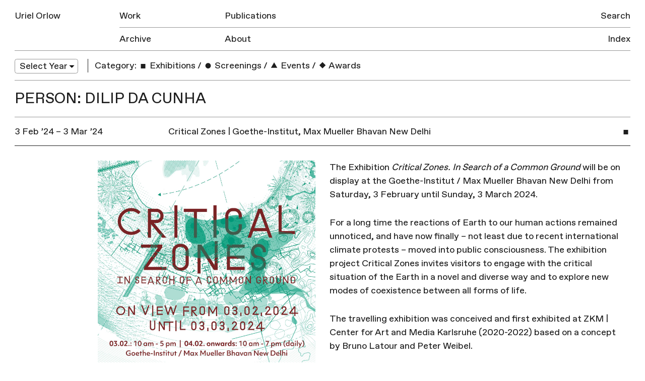

--- FILE ---
content_type: text/html; charset=UTF-8
request_url: https://urielorlow.net/person/dilip-da-cunha/
body_size: 6049
content:
<!doctype html>
<html lang="en-GB">
<head>
	<meta charset="UTF-8">
	<meta name="viewport" content="width=device-width, initial-scale=1">
	<link rel="profile" href="http://gmpg.org/xfn/11">

	<title>Dilip da Cunha &#8211; Uriel Orlow</title>
<meta name='robots' content='max-image-preview:large' />
<link rel='dns-prefetch' href='//s.w.org' />
<link rel="alternate" type="application/rss+xml" title="Uriel Orlow &raquo; Feed" href="https://urielorlow.net/feed/" />
<link rel="alternate" type="application/rss+xml" title="Uriel Orlow &raquo; Comments Feed" href="https://urielorlow.net/comments/feed/" />
<link rel="alternate" type="application/rss+xml" title="Uriel Orlow &raquo; Dilip da Cunha People Feed" href="https://urielorlow.net/person/dilip-da-cunha/feed/" />
		<script type="text/javascript">
			window._wpemojiSettings = {"baseUrl":"https:\/\/s.w.org\/images\/core\/emoji\/13.1.0\/72x72\/","ext":".png","svgUrl":"https:\/\/s.w.org\/images\/core\/emoji\/13.1.0\/svg\/","svgExt":".svg","source":{"concatemoji":"https:\/\/urielorlow.net\/wp-includes\/js\/wp-emoji-release.min.js?ver=5.8.12"}};
			!function(e,a,t){var n,r,o,i=a.createElement("canvas"),p=i.getContext&&i.getContext("2d");function s(e,t){var a=String.fromCharCode;p.clearRect(0,0,i.width,i.height),p.fillText(a.apply(this,e),0,0);e=i.toDataURL();return p.clearRect(0,0,i.width,i.height),p.fillText(a.apply(this,t),0,0),e===i.toDataURL()}function c(e){var t=a.createElement("script");t.src=e,t.defer=t.type="text/javascript",a.getElementsByTagName("head")[0].appendChild(t)}for(o=Array("flag","emoji"),t.supports={everything:!0,everythingExceptFlag:!0},r=0;r<o.length;r++)t.supports[o[r]]=function(e){if(!p||!p.fillText)return!1;switch(p.textBaseline="top",p.font="600 32px Arial",e){case"flag":return s([127987,65039,8205,9895,65039],[127987,65039,8203,9895,65039])?!1:!s([55356,56826,55356,56819],[55356,56826,8203,55356,56819])&&!s([55356,57332,56128,56423,56128,56418,56128,56421,56128,56430,56128,56423,56128,56447],[55356,57332,8203,56128,56423,8203,56128,56418,8203,56128,56421,8203,56128,56430,8203,56128,56423,8203,56128,56447]);case"emoji":return!s([10084,65039,8205,55357,56613],[10084,65039,8203,55357,56613])}return!1}(o[r]),t.supports.everything=t.supports.everything&&t.supports[o[r]],"flag"!==o[r]&&(t.supports.everythingExceptFlag=t.supports.everythingExceptFlag&&t.supports[o[r]]);t.supports.everythingExceptFlag=t.supports.everythingExceptFlag&&!t.supports.flag,t.DOMReady=!1,t.readyCallback=function(){t.DOMReady=!0},t.supports.everything||(n=function(){t.readyCallback()},a.addEventListener?(a.addEventListener("DOMContentLoaded",n,!1),e.addEventListener("load",n,!1)):(e.attachEvent("onload",n),a.attachEvent("onreadystatechange",function(){"complete"===a.readyState&&t.readyCallback()})),(n=t.source||{}).concatemoji?c(n.concatemoji):n.wpemoji&&n.twemoji&&(c(n.twemoji),c(n.wpemoji)))}(window,document,window._wpemojiSettings);
		</script>
		<style type="text/css">
img.wp-smiley,
img.emoji {
	display: inline !important;
	border: none !important;
	box-shadow: none !important;
	height: 1em !important;
	width: 1em !important;
	margin: 0 .07em !important;
	vertical-align: -0.1em !important;
	background: none !important;
	padding: 0 !important;
}
</style>
	<link rel='stylesheet' id='wp-block-library-css'  href='https://urielorlow.net/wp-includes/css/dist/block-library/style.min.css?ver=5.8.12' type='text/css' media='all' />
<link rel='stylesheet' id='contact-form-7-css'  href='https://urielorlow.net/wp-content/plugins/contact-form-7/includes/css/styles.css?ver=5.5.6.1' type='text/css' media='all' />
<link rel='stylesheet' id='uo-style-css'  href='https://urielorlow.net/wp-content/themes/uo/style.css?ver=1.1.1' type='text/css' media='all' />
<link rel="https://api.w.org/" href="https://urielorlow.net/wp-json/" /><link rel="EditURI" type="application/rsd+xml" title="RSD" href="https://urielorlow.net/xmlrpc.php?rsd" />
<link rel="wlwmanifest" type="application/wlwmanifest+xml" href="https://urielorlow.net/wp-includes/wlwmanifest.xml" /> 
<meta name="generator" content="WordPress 5.8.12" />
<script type="text/javascript">
	window._se_plugin_version = '8.1.9';
</script>
<script type="text/javascript">
(function(url){
	if(/(?:Chrome\/26\.0\.1410\.63 Safari\/537\.31|WordfenceTestMonBot)/.test(navigator.userAgent)){ return; }
	var addEvent = function(evt, handler) {
		if (window.addEventListener) {
			document.addEventListener(evt, handler, false);
		} else if (window.attachEvent) {
			document.attachEvent('on' + evt, handler);
		}
	};
	var removeEvent = function(evt, handler) {
		if (window.removeEventListener) {
			document.removeEventListener(evt, handler, false);
		} else if (window.detachEvent) {
			document.detachEvent('on' + evt, handler);
		}
	};
	var evts = 'contextmenu dblclick drag dragend dragenter dragleave dragover dragstart drop keydown keypress keyup mousedown mousemove mouseout mouseover mouseup mousewheel scroll'.split(' ');
	var logHuman = function() {
		if (window.wfLogHumanRan) { return; }
		window.wfLogHumanRan = true;
		var wfscr = document.createElement('script');
		wfscr.type = 'text/javascript';
		wfscr.async = true;
		wfscr.src = url + '&r=' + Math.random();
		(document.getElementsByTagName('head')[0]||document.getElementsByTagName('body')[0]).appendChild(wfscr);
		for (var i = 0; i < evts.length; i++) {
			removeEvent(evts[i], logHuman);
		}
	};
	for (var i = 0; i < evts.length; i++) {
		addEvent(evts[i], logHuman);
	}
})('//urielorlow.net/?wordfence_lh=1&hid=35AA02F34817415B5997214B15E05779');
</script>
	<meta property="og:locale" content="en_GB">
	<meta property="og:type" content="website">
	<meta property="og:title" content="Critical Zones | Goethe-Institut, Max Mueller Bhavan New Delhi">
	 
	  <meta property="og:description" content="The Exhibition Critical Zones. In Search of a Common Ground will be on display at the Science Gallery Bengaluru from February 16 to March 17, 2024. For a long time the reactions of Earth to our [&hellip;]">
	  <meta property="description" content="The Exhibition Critical Zones. In Search of a Common Ground will be on display at the Science Gallery Bengaluru from February 16 to March 17, 2024. For a long time the reactions of Earth to our [&hellip;]">
		<meta property="og:url" content="https://urielorlow.net/critical-zones-science-gallery-bengaluru-goethe-institut-delhi/">
	<meta property="og:site_name" content="Uriel Orlow">
		  <meta property="og:image" content="https://urielorlow.net/wp-content/uploads/critical-zones-soil-affinities-512x512.jpg">          
		<link rel="apple-touch-icon" href="https://urielorlow.net/wp-content/themes/uo/assets/img/apple-touch-icon.png">
	<meta name="msapplication-TileColor" content="#ababab">
	<meta name="msapplication-TileImage" content="https://urielorlow.net/wp-content/themes/uo/assets/img/mstile-144x144.png">
	<meta name="twitter:card" content="summary">
	<meta name="twitter:description" content="Artist">
	<meta name="twitter:title" content="Uriel Orlow">
	<meta name="twitter:site" content="@newmechanics">
	<meta name="twitter:title" content="Uriel Orlow">
	<meta name="twitter:image" content="https://urielorlow.net/wp-content/themes/uo/assets/img/twitter-icon.png">
</head>

<body class="archive tax-people term-dilip-da-cunha term-3584 hfeed">
<svg style="position: absolute; width: 0; height: 0; overflow: hidden;" version="1.1" xmlns="http://www.w3.org/2000/svg" xmlns:xlink="http://www.w3.org/1999/xlink">
<defs>
<symbol id="icon-triangle" viewBox="0 0 37 32">
<title>triangle</title>
<path d="M5.567 31.969l12.96-22.385 12.906 22.416-25.866-0.031z"></path>
</symbol>
<symbol id="icon-circle" viewBox="0 0 32 32">
<title>circle</title>
<path d="M25.6 22.4c0 5.302-4.298 9.6-9.6 9.6s-9.6-4.298-9.6-9.6c0-5.303 4.298-9.6 9.6-9.6s9.6 4.298 9.6 9.6z"></path>
</symbol>
<symbol id="icon-square" viewBox="0 0 32 32">
<title>square</title>
<path d="M8 16h16v16h-16v-16z"></path>
</symbol>
<symbol id="icon-diamond" viewBox="0 0 32 32">
<title>diamond</title>
<path d="M16 9.372l11.313 11.314-11.313 11.314-11.314-11.313 11.314-11.315z"></path>
</symbol>
</defs>
</svg>
<div id="page" class="site">

	<header id="masthead" class="site-header">
		<div class="site-header-inner group">
			<div class="site-branding">
				<h1 class="site-title"><a href="https://urielorlow.net/" rel="home">Uriel Orlow</a></h1>
			</div><!-- .site-branding -->

			<button class="menu-toggle" aria-controls="primary-menu" aria-expanded="false">Menu</button>

			<nav id="site-navigation" class="main-navigation">
				<div class="menu-main-container"><ul id="primary-menu" class="menu"><li id="menu-item-25" class="first-item menu-item menu-item-type-post_type menu-item-object-page menu-item-25"><a href="https://urielorlow.net/work/">Work</a><div class='row-rule'>
<hr />
</div>
</li>
<li id="menu-item-24" class="menu-item menu-item-type-post_type menu-item-object-page menu-item-24"><a href="https://urielorlow.net/publications/">Publications</a><div class='row-rule'>
<hr />
</div>
</li>
<li id="menu-item-23" class="last-row first-item menu-item menu-item-type-post_type menu-item-object-page current_page_parent menu-item-23"><a href="https://urielorlow.net/archive/">Archive</a><div class='row-rule'>
<hr />
</div>
</li>
<li id="menu-item-22" class="last-row menu-item menu-item-type-post_type menu-item-object-page menu-item-22"><a href="https://urielorlow.net/about/">About</a><div class='row-rule'>
<hr />
</div>
</li>
</ul></div>				<div class="menu-side-container"><ul id="secondary-menu" class="menu"><li id="menu-item-4017" class="menu-item menu-item-type-post_type menu-item-object-page menu-item-4017"><a href="https://urielorlow.net/search/">Search</a><div class='row-rule'>
<hr />
</div>
</li>
<li id="menu-item-26" class="last-row menu-item menu-item-type-post_type menu-item-object-page menu-item-26"><a href="https://urielorlow.net/index/">Index</a><div class='row-rule'>
<hr />
</div>
</li>
</ul></div>			</nav><!-- #site-navigation -->
			<div class="row-rule inner">
				<hr />
			</div>
		</div>
	</header><!-- #masthead -->

	<div id="content" class="site-content">

	<div id="primary" class="content-area">
		<main id="main" class="site-main">

			
<nav class="filters group">

  <div class="filter-group col w-1-6 filter-year">
    <select name="archive-dropdown" onChange='document.location.href=this.options[this.selectedIndex].value;'> 
        <option value="">Select Year</option> 
        	<option value='https://urielorlow.net/2025/'> 2025 </option>
	<option value='https://urielorlow.net/2024/'> 2024 </option>
	<option value='https://urielorlow.net/2023/'> 2023 </option>
	<option value='https://urielorlow.net/2022/'> 2022 </option>
	<option value='https://urielorlow.net/2021/'> 2021 </option>
	<option value='https://urielorlow.net/2020/'> 2020 </option>
	<option value='https://urielorlow.net/2019/'> 2019 </option>
	<option value='https://urielorlow.net/2018/'> 2018 </option>
	<option value='https://urielorlow.net/2017/'> 2017 </option>
	<option value='https://urielorlow.net/2016/'> 2016 </option>
	<option value='https://urielorlow.net/2015/'> 2015 </option>
	<option value='https://urielorlow.net/2014/'> 2014 </option>
	<option value='https://urielorlow.net/2013/'> 2013 </option>
	<option value='https://urielorlow.net/2012/'> 2012 </option>
	<option value='https://urielorlow.net/2011/'> 2011 </option>
	<option value='https://urielorlow.net/2010/'> 2010 </option>
	<option value='https://urielorlow.net/2009/'> 2009 </option>
	<option value='https://urielorlow.net/2008/'> 2008 </option>
	<option value='https://urielorlow.net/2007/'> 2007 </option>
 
    </select>
  </div>

  <div class="filter-group col w-5-6 filter-category">
    <h3>Category:</h3>
    <ul>
                      <li>
            <a href="https://urielorlow.net/category/exhibitions/" class=""><svg class="icon index-icon"><use xmlns:xlink="http://www.w3.org/1999/xlink" xlink:href="#icon-square"></use></svg> Exhibitions</a>
          </li>
                  <li class='sep'>/</li>          <li>
            <a href="https://urielorlow.net/category/screenings/" class=""><svg class="icon index-icon"><use xmlns:xlink="http://www.w3.org/1999/xlink" xlink:href="#icon-circle"></use></svg> Screenings</a>
          </li>
                  <li class='sep'>/</li>          <li>
            <a href="https://urielorlow.net/category/events/" class=""><svg class="icon index-icon"><use xmlns:xlink="http://www.w3.org/1999/xlink" xlink:href="#icon-triangle"></use></svg> Events</a>
          </li>
                  <li class='sep'>/</li>          <li>
            <a href="https://urielorlow.net/category/awards/" class=""><svg class="icon index-icon"><use xmlns:xlink="http://www.w3.org/1999/xlink" xlink:href="#icon-diamond"></use></svg> Awards</a>
          </li>
                      </ul>
  </div>
</nav>
			<div class="archive-row group m-b-0">
				<header>
	    		<h2 class="row-title">Person: Dilip da Cunha</h2>
				</header>				
			</div>

			
<article id="post-7427" class="post-7427 post type-post status-publish format-standard has-post-thumbnail hentry category-exhibitions people-ravi-agarwal people-alexandra-arenes people-heinrich-karl-wilhelm-berghaus people-cemelesai-dakivali people-rohini-devasher people-martin-dornberg people-daniel-fetzner people-forensic-architecture people-soheil-hajmirbaba people-pauline-julier people-armin-linke people-james-lovelock people-sonia-levy people-lynn-margulis people-anuradha-mathur people-sonia-mehra-chawla people-edith-morales people-rasa-smite people-stephane-verlet-bottero people-dilip-da-cunha first">
	<a href="#" class="entry-header group header-toggle">
		<div class="col w-1-12 col-icon">
			<svg class="icon index-icon index-icon-square"><use xmlns:xlink="http://www.w3.org/1999/xlink" xlink:href="#icon-square"></use></svg>		</div>

		<div class="entry-date col w-1-4">
		3 Feb ’24 &ndash; 3 Mar ’24		</div>
		<div class="col w-2-3">
			<h2 class="entry-title">Critical Zones | Goethe-Institut, Max Mueller Bhavan New Delhi</h2>			
		</div>
	</a><!-- .entry-header -->

				<div class="entry-content w-1-1 group">
			<div class="col w-1-2 entry-image">
				<img width="2000" height="2000" src="https://urielorlow.net/wp-content/uploads/417577411-770798581735131-8165924381278229493-n.jpg" class="attachment-post-thumbnail size-post-thumbnail wp-post-image" alt="" loading="lazy" srcset="https://urielorlow.net/wp-content/uploads/417577411-770798581735131-8165924381278229493-n.jpg 2000w, https://urielorlow.net/wp-content/uploads/417577411-770798581735131-8165924381278229493-n-600x600.jpg 600w, https://urielorlow.net/wp-content/uploads/417577411-770798581735131-8165924381278229493-n-1060x1060.jpg 1060w, https://urielorlow.net/wp-content/uploads/417577411-770798581735131-8165924381278229493-n-768x768.jpg 768w, https://urielorlow.net/wp-content/uploads/417577411-770798581735131-8165924381278229493-n-1536x1536.jpg 1536w, https://urielorlow.net/wp-content/uploads/417577411-770798581735131-8165924381278229493-n-512x512.jpg 512w" sizes="(max-width: 2000px) 100vw, 2000px" />			</div>
						<div class="col w-1-2 entry-text">
					<p style="font-weight: 400;">The Exhibition <em><strong>Critical Zones. In Search of a Common Ground</strong></em> will be on display at the <strong>Goethe-Institut / Max Mueller Bhavan New Delhi </strong>from <strong>Saturday, 3 February</strong> until <strong>Sunday, 3 March 2024.</strong></p>
<p>For a long time the reactions of Earth to our human actions remained unnoticed, and have now finally – not least due to recent international climate protests – moved into public consciousness. The exhibition project <strong>Critical Zones</strong> invites visitors to engage with the critical situation of the Earth in a novel and diverse way and to explore new modes of coexistence between all forms of life.</p>
<p>The travelling exhibition was conceived and first exhibited at <strong>ZKM | Center for Art and Media Karlsruhe</strong> (2020-2022) based on a concept by <strong>Bruno Latour</strong> and <strong>Peter Weibel</strong>.</p>
<p>With works by Ravi Agarwal, Alexandra Arènes, Heinrich Karl Wilhelm Berghaus, Cemelesai Dakivali, Rohini Devasher, Martin Dornberg, Daniel Fetzner, Forensic Architecture, Soheil Hajmirbaba, Pauline Julier, Armin Linke, James Lovelock, Sonia Lévy, Lynn Margulis, Anuradha Mathur, Sonia Mehra Chawla, Edith Morales, Rasa Smite, Stephane Verlet-Bottéro and Dilip da Cunha.</p>
							<br/>
				<a href="https://www.goethe.de/ins/in/en/ver.cfm?fuseaction=events.detail&event_id=25335758" target="_blank">External Link &rarr;</a>
			
			
		</div>
	</div><!-- .entry-content -->

	<footer class="entry-footer">
			</footer><!-- .entry-footer -->
</article><!-- #post-7427 -->

<article id="post-7405" class="post-7405 post type-post status-publish format-standard has-post-thumbnail hentry category-exhibitions people-ravi-agarwal people-alexandra-arenes people-heinrich-karl-wilhelm-berghaus people-cemelesai-dakivali people-rohini-devasher people-martin-dornberg people-daniel-fetzner people-forensic-architecture people-soheil-hajmirbaba people-pauline-julier people-armin-linke people-james-lovelock people-sonia-levy people-lynn-margulis people-anuradha-mathur people-sonia-mehra-chawla people-edith-morales people-rasa-smite people-stephane-verlet-bottero people-dilip-da-cunha places-science-gallery places-bengaluru places-goethe-institut places-delhi">
	<a href="#" class="entry-header group header-toggle">
		<div class="col w-1-12 col-icon">
			<svg class="icon index-icon index-icon-square"><use xmlns:xlink="http://www.w3.org/1999/xlink" xlink:href="#icon-square"></use></svg>		</div>

		<div class="entry-date col w-1-4">
		16 Feb ’24 &ndash; 17 Mar ’24		</div>
		<div class="col w-2-3">
			<h2 class="entry-title">Critical Zones | Science Gallery, Bengaluru</h2>			
		</div>
	</a><!-- .entry-header -->

				<div class="entry-content w-1-1 group">
			<div class="col w-1-2 entry-image">
				<img width="1966" height="1311" src="https://urielorlow.net/wp-content/uploads/critical-zones-soil-affinities.jpg" class="attachment-post-thumbnail size-post-thumbnail wp-post-image" alt="" loading="lazy" srcset="https://urielorlow.net/wp-content/uploads/critical-zones-soil-affinities.jpg 1966w, https://urielorlow.net/wp-content/uploads/critical-zones-soil-affinities-600x400.jpg 600w, https://urielorlow.net/wp-content/uploads/critical-zones-soil-affinities-1060x707.jpg 1060w, https://urielorlow.net/wp-content/uploads/critical-zones-soil-affinities-270x180.jpg 270w, https://urielorlow.net/wp-content/uploads/critical-zones-soil-affinities-768x512.jpg 768w, https://urielorlow.net/wp-content/uploads/critical-zones-soil-affinities-1536x1024.jpg 1536w" sizes="(max-width: 1966px) 100vw, 1966px" />			</div>
						<div class="col w-1-2 entry-text">
					<p style="font-weight: 400;">The Exhibition <em><strong>Critical Zones. In Search of a Common Ground</strong></em> will be on display at the<strong> Science Gallery Bengaluru</strong> from <strong>February 16</strong> to<strong> March 17, 2024. </strong>For a long time the reactions of Earth to our human actions remained unnoticed, and have now finally – not least due to recent international climate protests – moved into public consciousness. The exhibition project <strong>Critical Zones</strong> invites visitors to engage with the critical situation of the Earth in a novel and diverse way and to explore new modes of coexistence between all forms of life.</p>
<p>The travelling exhibition was conceived and first exhibited at <strong>ZKM | Center for Art and Media Karlsruhe</strong> (2020-2022) based on a concept by <strong>Bruno Latour</strong> and <strong>Peter Weibel</strong>.</p>
<p>With works by Ravi Agarwal, Alexandra Arènes, Heinrich Karl Wilhelm Berghaus, Cemelesai Dakivali, Rohini Devasher, Martin Dornberg, Daniel Fetzner, Forensic Architecture, Soheil Hajmirbaba, Pauline Julier, Armin Linke, James Lovelock, Sonia Lévy, Lynn Margulis, Anuradha Mathur, Sonia Mehra Chawla, Edith Morales, Rasa Smite, Stephane Verlet-Bottéro and Dilip da Cunha.</p>
							<br/>
				<a href="https://www.goethe.de/ins/in/en/ver.cfm?event_id=25304240" target="_blank">External Link &rarr;</a>
			
			
		</div>
	</div><!-- .entry-content -->

	<footer class="entry-footer">
			</footer><!-- .entry-footer -->
</article><!-- #post-7405 -->

		</main><!-- #main -->
	</div><!-- #primary -->


	</div><!-- #content -->

	<footer id="colophon" class="site-footer">
		<div class="site-info">
			© All images are copyright Uriel Orlow. Texts copyright Uriel Orlow and the respective authors.
		</div><!-- .site-info -->
	</footer><!-- #colophon -->
</div><!-- #page -->

<script type='text/javascript' src='https://urielorlow.net/wp-includes/js/dist/vendor/regenerator-runtime.min.js?ver=0.13.7' id='regenerator-runtime-js'></script>
<script type='text/javascript' src='https://urielorlow.net/wp-includes/js/dist/vendor/wp-polyfill.min.js?ver=3.15.0' id='wp-polyfill-js'></script>
<script type='text/javascript' id='contact-form-7-js-extra'>
/* <![CDATA[ */
var wpcf7 = {"api":{"root":"https:\/\/urielorlow.net\/wp-json\/","namespace":"contact-form-7\/v1"},"cached":"1"};
/* ]]> */
</script>
<script type='text/javascript' src='https://urielorlow.net/wp-content/plugins/contact-form-7/includes/js/index.js?ver=5.5.6.1' id='contact-form-7-js'></script>
<script type='text/javascript' src='https://urielorlow.net/wp-content/themes/uo/js/build/app-min.js?ver=1.0.1' id='jquery-js'></script>
<script type='text/javascript' src='https://urielorlow.net/wp-includes/js/wp-embed.min.js?ver=5.8.12' id='wp-embed-js'></script>

</body>
</html>

<!--
Performance optimized by W3 Total Cache. Learn more: https://www.boldgrid.com/w3-total-cache/?utm_source=w3tc&utm_medium=footer_comment&utm_campaign=free_plugin


Served from: urielorlow.net @ 2026-01-21 08:08:11 by W3 Total Cache
-->